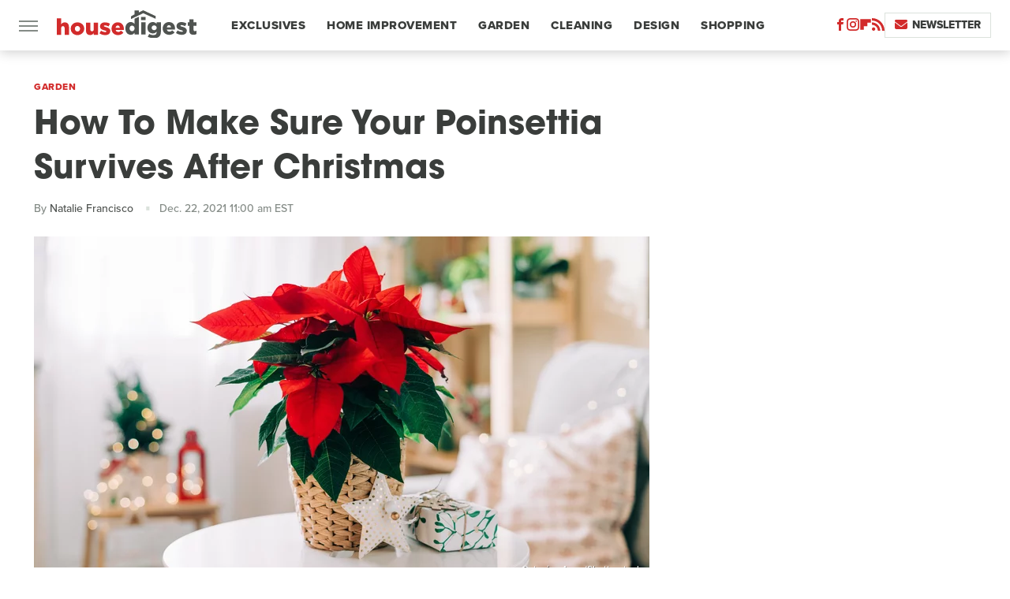

--- FILE ---
content_type: text/html; charset=UTF-8
request_url: https://www.housedigest.com/714989/how-to-make-sure-your-poinsettia-survives-after-christmas/
body_size: 17808
content:
<!DOCTYPE html>
<html xmlns="http://www.w3.org/1999/xhtml" lang="en-US">
<head>
            
        <script type="text/javascript" async="async" data-noptimize="1" data-cfasync="false" src="https://scripts.mediavine.com/tags/house-digest.js"></script>            <link rel="preload" href="/wp-content/themes/unified/css/article.housedigest.min.css?design=3&v=1769008544" as="style"><link rel="preload" href="https://www.housedigest.com/img/gallery/how-to-make-sure-your-poinsettia-survives-after-christmas/intro-1640186716.sm.webp" as="image">
<link class="preloadFont" rel="preload" href="https://www.housedigest.com/font/proxima-nova-extrabold.woff2" as="font" crossorigin>
<link class="preloadFont" rel="preload" href="https://www.housedigest.com/font/proxima-nova-medium.woff2" as="font" crossorigin>
<link class="preloadFont" rel="preload" href="https://www.housedigest.com/font/avant-garde-gothic-bold.woff2" as="font" crossorigin>

        <link rel="stylesheet" type="text/css" href="/wp-content/themes/unified/css/article.housedigest.min.css?design=3&v=1769008544" />
        <meta http-equiv="Content-Type" content="text/html; charset=utf8" />
        <meta name="viewport" content="width=device-width, initial-scale=1.0">
        <meta http-equiv="Content-Security-Policy" content="block-all-mixed-content" />
        <meta http-equiv="X-UA-Compatible" content="IE=10" />
        
        
                <meta name="robots" content="max-image-preview:large">
        <meta name="thumbnail" content="https://www.housedigest.com/img/gallery/how-to-make-sure-your-poinsettia-survives-after-christmas/l-intro-1640186716.jpg">
        <title>How To Make Sure Your Poinsettia Survives After Christmas</title>
        <meta name='description' content="Poinsettias may be beautiful when they bloom in December, but there is work needed for them to bloom. Here's how to make sure they survive after Christmas." />
        <meta property="mrf:tags" content="Content Type:SEO-Feature;Primary Category:Garden;Category:Garden;Headline Approver:Unknown;Trello Board:" />
        
                <meta property="og:site_name" content="House Digest" />
        <meta property="og:title" content="How To Make Sure Your Poinsettia Survives After Christmas - House Digest">
        <meta property="og:image" content="https://www.housedigest.com/img/gallery/how-to-make-sure-your-poinsettia-survives-after-christmas/l-intro-1640186716.jpg" />
        <meta property="og:description" content="Poinsettias may be beautiful when they bloom in December, but there is work needed for them to bloom. Here's how to make sure they survive after Christmas.">
        <meta property="og:type" content="article">
        <meta property="og:url" content="https://www.housedigest.com/714989/how-to-make-sure-your-poinsettia-survives-after-christmas/">
                <meta name="twitter:title" content="How To Make Sure Your Poinsettia Survives After Christmas - House Digest">
        <meta name="twitter:description" content="Poinsettias may be beautiful when they bloom in December, but there is work needed for them to bloom. Here's how to make sure they survive after Christmas.">
        <meta name="twitter:card" content="summary_large_image">
        <meta name="twitter:image" content="https://www.housedigest.com/img/gallery/how-to-make-sure-your-poinsettia-survives-after-christmas/l-intro-1640186716.jpg">
            <meta property="article:published_time" content="2021-12-22T16:00:55+00:00" />
    <meta property="article:modified_time" content="2021-12-22T16:00:55+00:00" />
    <meta property="article:author" content="Natalie Francisco" />
        
        <link rel="shortcut icon" href="https://www.housedigest.com/img/house-digest-favicon-448x448.png">
        <link rel="icon" href="https://www.housedigest.com/img/house-digest-favicon-448x448.png">
        <link rel="canonical" href="https://www.housedigest.com/714989/how-to-make-sure-your-poinsettia-survives-after-christmas/"/>
        <link rel="alternate" type="application/rss+xml" title="Garden - House Digest" href="https://www.housedigest.com/category/garden/feed/" />

        
        <script type="application/ld+json">{"@context":"http:\/\/schema.org","@type":"Article","mainEntityOfPage":{"@type":"WebPage","@id":"https:\/\/www.housedigest.com\/714989\/how-to-make-sure-your-poinsettia-survives-after-christmas\/","url":"https:\/\/www.housedigest.com\/714989\/how-to-make-sure-your-poinsettia-survives-after-christmas\/","breadcrumb":{"@type":"BreadcrumbList","itemListElement":[{"@type":"ListItem","position":1,"item":{"@id":"https:\/\/www.housedigest.com\/category\/garden\/","name":"Garden"}}]}},"isAccessibleForFree":true,"headline":"How To Make Sure Your Poinsettia Survives After Christmas","image":{"@type":"ImageObject","url":"https:\/\/www.housedigest.com\/img\/gallery\/how-to-make-sure-your-poinsettia-survives-after-christmas\/l-intro-1640186716.jpg","height":898,"width":1600},"datePublished":"2021-12-22T16:00:55+00:00","dateModified":"2021-12-22T16:00:55+00:00","author":[{"@type":"Person","name":"Natalie Francisco","description":"Natalie started writing articles while at Rutgers for the WRSU radio station. While there, she reported on all things music and photographed concerts.","url":"https:\/\/www.housedigest.com\/author\/nataliefrancisco\/","knowsAbout":["Houseplants","Gardening","Sustainable Living"],"alumniOf":{"@type":"Organization","name":"Rutgers University"}}],"publisher":{"@type":"Organization","address":{"@type":"PostalAddress","streetAddress":"11787 Lantern Road #201","addressLocality":"Fishers","addressRegion":"IN","postalCode":"46038","addressCountry":"US"},"contactPoint":{"@type":"ContactPoint","telephone":"(908) 514-8038","contactType":"customer support","email":"staff@housedigest.com"},"publishingPrinciples":"https:\/\/www.housedigest.com\/policies\/","@id":"https:\/\/www.housedigest.com\/","name":"House Digest","url":"https:\/\/www.housedigest.com\/","logo":{"@type":"ImageObject","url":"https:\/\/www.housedigest.com\/img\/housedigest-meta-image-1280x720.png","caption":"House Digest Logo"},"description":"The best tips, guides, and inspiration on home improvement, decor, DIY projects, and interviews with celebrities from your favorite renovation shows.","sameAs":["https:\/\/www.facebook.com\/HouseDigestOfficial","https:\/\/www.instagram.com\/housedigestofficial","https:\/\/flipboard.com\/@HouseDigest","https:\/\/subscribe.housedigest.com\/newsletter"]},"description":"Poinsettias may be beautiful when they bloom in December, but there is work needed for them to bloom. Here's how to make sure they survive after Christmas."}</script>
                </head>
<body>
<div id="wrapper">
    <div class="page-wrap">
        <header id="header" class="">
            <div class="nav-drop">
                <div class="jcf-scrollable">
                    <div class="aside-holder">
                                    <nav id="aside-nav">
                <div class="nav-top">
                    <div class="logo">
                        <a href="/" class="logo-holder">
                            <img src="https://www.housedigest.com/img/housedigest-logo.svg" alt="House Digest" width="177" height="36">
                        </a>
                        <a href="#" class="nav-opener close"></a>
                    </div>
                </div>
                
                <ul class="main-nav"><li class="navlink navlink-exclusives"><a href="/category/exclusives/">Exclusives</a></li><li class="navlink navlink-home-improvement"><a href="/category/home-improvement/">Home Improvement</a><input type="checkbox" id="subnav-button-home-improvement"><label for="subnav-button-home-improvement"></label><ul class="main-nav"><li class="subnavlink navlink-events"><a href="/category/events/">Events</a></li><li class="subnavlink navlink-interior-remodel"><a href="/category/interior-remodel/">Interior Remodel</a></li><li class="subnavlink navlink-exterior-remodel"><a href="/category/exterior-remodel/">Exterior Remodel</a></li><li class="subnavlink navlink-house-painting"><a href="/category/house-painting/">Paint</a></li><li class="subnavlink navlink-home-repairs"><a href="/category/home-repairs/">Repairs</a></li><li class="subnavlink navlink-inspiration"><a href="/category/inspiration/">Inspiration</a></li><li class="subnavlink navlink-home-improvement-hacks"><a href="/category/home-improvement-hacks/">Home Improvement Hacks</a></li></ul></li><li class="navlink navlink-gardening"><a href="/category/gardening/">Garden</a><input type="checkbox" id="subnav-button-gardening"><label for="subnav-button-gardening"></label><ul class="main-nav"><li class="subnavlink navlink-flowers"><a href="/category/flowers/">Flowers</a></li><li class="subnavlink navlink-trees-shrubs-and-vines"><a href="/category/trees-shrubs-and-vines/">Trees, Shrubs & Vines</a></li><li class="subnavlink navlink-landscaping"><a href="/category/landscaping/">Landscaping</a></li><li class="subnavlink navlink-edible-gardening"><a href="/category/edible-gardening/">Edible Gardening</a></li><li class="subnavlink navlink-gardening-hacks"><a href="/category/gardening-hacks/">Gardening Hacks</a></li><li class="subnavlink navlink-houseplants"><a href="/category/houseplants/">Houseplants</a></li></ul></li><li class="navlink navlink-cleaning"><a href="/category/cleaning/">Cleaning</a><input type="checkbox" id="subnav-button-cleaning"><label for="subnav-button-cleaning"></label><ul class="main-nav"><li class="subnavlink navlink-laundry-and-linens"><a href="/category/laundry-and-linens/">Laundry & Linens</a></li><li class="subnavlink navlink-home-organization"><a href="/category/home-organization/">Organization</a></li><li class="subnavlink navlink-cleaning-hacks"><a href="/category/cleaning-hacks/">Cleaning Hacks</a></li></ul></li><li class="navlink navlink-home-design"><a href="/category/home-design/">Design</a><input type="checkbox" id="subnav-button-home-design"><label for="subnav-button-home-design"></label><ul class="main-nav"><li class="subnavlink navlink-interior-design"><a href="/category/interior-design/">Indoor</a></li><li class="subnavlink navlink-exterior-design"><a href="/category/exterior-design/">Outdoor</a></li><li class="subnavlink navlink-home-design-trends"><a href="/category/home-design-trends/">Trends</a></li><li class="subnavlink navlink-diy-home-decor"><a href="/category/diy-home-decor/">DIY Home Decor</a></li><li class="subnavlink navlink-design-hacks"><a href="/category/design-hacks/">Design Hacks</a></li></ul></li><li class="navlink navlink-shopping"><a href="/category/shopping/">Shopping</a><input type="checkbox" id="subnav-button-shopping"><label for="subnav-button-shopping"></label><ul class="main-nav"><li class="subnavlink navlink-furniture"><a href="/category/furniture/">Furniture</a></li><li class="subnavlink navlink-appliances"><a href="/category/appliances/">Appliances</a></li><li class="subnavlink navlink-home-goods"><a href="/category/home-goods/">Home Goods</a></li><li class="subnavlink navlink-cleaning-products"><a href="/category/cleaning-products/">Cleaning Products</a></li><li class="subnavlink navlink-sales"><a href="/category/sales/">Sales</a></li></ul></li><li class="navlink navlink-real-estate"><a href="/category/real-estate/">Real Estate</a><input type="checkbox" id="subnav-button-real-estate"><label for="subnav-button-real-estate"></label><ul class="main-nav"><li class="subnavlink navlink-buying-tips"><a href="/category/buying-tips/">Buying Tips</a></li><li class="subnavlink navlink-selling-tips"><a href="/category/selling-tips/">Selling Tips</a></li></ul></li><li class="navlink navlink-features"><a href="/category/features/">Features</a></li></ul>        <ul class="social-buttons">
            <li><a href="http://www.facebook.com/HouseDigestOfficial" target="_blank" title="Facebook" aria-label="Facebook"><svg class="icon"><use xlink:href="#facebook"></use></svg></a></li><li><a href="https://www.instagram.com/housedigestofficial" target="_blank" title="Instagram" aria-label="Instagram"><svg class="icon"><use xlink:href="#instagram"></use></svg></a></li><li><a href="https://flipboard.com/@HouseDigest" target="_blank" title="Flipboard" aria-label="Flipboard"><svg class="icon"><use xlink:href="#flipboard"></use></svg></a></li><li><a href="/feed/" target="_blank" title="RSS" aria-label="RSS"><svg class="icon"><use xlink:href="#rss"></use></svg></a></li>
            
            <li class="menu-btn newsletter-btn"><a href="https://subscribe.housedigest.com/newsletter?utm_source=housedigest&utm_medium=side-nav" target="_blank" title="Newsletter" aria-label="Newsletter"><svg class="icon"><use xlink:href="#revue"></use></svg>Newsletter</a></li>
        </ul>            <ul class="info-links">
                <li class="info-link first-info-link"><a href="/about/">About</a></li>
                <li class="info-link"><a href="/policies/">Editorial Policies</a></li>
                <li class="info-link"><a href="/reviews-policy-guidelines/">Reviews Policy</a></li>
                <li class="info-link"><a href="/our-experts/">Our Experts</a></li>
                <li class="info-link"><a href="https://www.housedigest.com/privacy-policy/" target="_blank">Privacy Policy</a></a>
                <li class="info-link"><a href="https://www.static.com/terms" target="_blank">Terms of Use</a></li>
            </ul>
            </nav>                        <div class="nav-bottom">
                            <span class="copyright-info">&copy; 2026                                <a href="https://www.static.com/" target="_blank">Static Media</a>. All Rights Reserved
                            </span>
                        </div>
                    </div>
                </div>
            </div>
            <div id="bg"></div>
         
            <div id="header-container">
                <div id="hamburger-holder">
                    <div class="hamburger nav-opener"></div>
                </div>

                    <div id="logo" class="top-nav-standard">
        <a href="/"><img src="https://www.housedigest.com/img/housedigest-logo.svg" alt="House Digest" width="177" height="36"></a>
    </div>
                <div id="logo-icon" class="top-nav-scrolled">
                    <a href="/" >
                        <img src="https://www.housedigest.com/img/housedigest-logo-icon.svg" alt="House Digest" width="27" height="35">                    </a>
                </div>

                <div id="top-nav-title" class="top-nav-scrolled">How To Make Sure Your Poinsettia Survives After Christmas</div>

                            <div id="top-nav" class="top-nav-standard">
                <nav id="top-nav-holder">
                    
                    <a href="/category/exclusives/" class="navlink-exclusives">Exclusives</a>
<a href="/category/home-improvement/" class="navlink-home-improvement">Home Improvement</a>
<a href="/category/gardening/" class="navlink-gardening">Garden</a>
<a href="/category/cleaning/" class="navlink-cleaning">Cleaning</a>
<a href="/category/home-design/" class="navlink-home-design">Design</a>
<a href="/category/shopping/" class="navlink-shopping">Shopping</a>
<a href="/category/real-estate/" class="navlink-real-estate">Real Estate</a>
<a href="/category/features/" class="navlink-features">Features</a>

                </nav>
            </div>                <svg width="0" height="0" class="hidden">
            <symbol version="1.1" xmlns="http://www.w3.org/2000/svg" viewBox="0 0 16 16" id="rss">
    <path d="M2.13 11.733c-1.175 0-2.13 0.958-2.13 2.126 0 1.174 0.955 2.122 2.13 2.122 1.179 0 2.133-0.948 2.133-2.122-0-1.168-0.954-2.126-2.133-2.126zM0.002 5.436v3.067c1.997 0 3.874 0.781 5.288 2.196 1.412 1.411 2.192 3.297 2.192 5.302h3.080c-0-5.825-4.739-10.564-10.56-10.564zM0.006 0v3.068c7.122 0 12.918 5.802 12.918 12.932h3.076c0-8.82-7.176-16-15.994-16z"></path>
</symbol>
        <symbol xmlns="http://www.w3.org/2000/svg" viewBox="0 0 512 512" id="twitter">
    <path d="M389.2 48h70.6L305.6 224.2 487 464H345L233.7 318.6 106.5 464H35.8L200.7 275.5 26.8 48H172.4L272.9 180.9 389.2 48zM364.4 421.8h39.1L151.1 88h-42L364.4 421.8z"></path>
</symbol>
        <symbol xmlns="http://www.w3.org/2000/svg" viewBox="0 0 32 32" id="facebook">
    <path d="M19 6h5V0h-5c-3.86 0-7 3.14-7 7v3H8v6h4v16h6V16h5l1-6h-6V7c0-.542.458-1 1-1z"></path>
</symbol>
        <symbol xmlns="http://www.w3.org/2000/svg" viewBox="0 0 14 14" id="flipboard">
    <path d="m 6.9999999,0.99982 5.9993001,0 0,1.99835 0,1.99357 -1.993367,0 -1.9980673,0 -0.014998,1.99357 -0.01,1.99835 -1.9980669,0.01 -1.9933674,0.0146 -0.014998,1.99835 -0.01,1.99357 -1.9834686,0 -1.9836686,0 0,-6.00006 0,-5.99994 5.9992001,0 z"></path>
</symbol>
        <symbol viewBox="0 0 24 24" xmlns="http://www.w3.org/2000/svg" id="instagram">
    <path d="M17.3183118,0.0772036939 C18.5358869,0.132773211 19.3775594,0.311686093 20.156489,0.614412318 C20.9357539,0.917263935 21.5259307,1.30117806 22.1124276,1.88767349 C22.6988355,2.47414659 23.0827129,3.06422396 23.3856819,3.84361655 C23.688357,4.62263666 23.8672302,5.46418415 23.9227984,6.68172489 C23.9916356,8.19170553 24,8.72394829 24,11.9999742 C24,15.2760524 23.9916355,15.808302 23.9227954,17.3182896 C23.8672306,18.5358038 23.6883589,19.3773584 23.3855877,20.1566258 C23.0826716,20.9358162 22.6987642,21.5259396 22.1124276,22.1122749 C21.5259871,22.6987804 20.9357958,23.0827198 20.1563742,23.3856323 C19.3772192,23.6883583 18.5357324,23.8672318 17.3183209,23.9227442 C15.8086874,23.9916325 15.2765626,24 12,24 C8.72343739,24 8.19131258,23.9916325 6.68172382,23.9227463 C5.46426077,23.8672314 4.62270711,23.6883498 3.84342369,23.3855738 C3.0641689,23.0827004 2.47399369,22.6987612 1.88762592,22.1123283 C1.30117312,21.525877 0.91721975,20.9357071 0.614318116,20.1563835 C0.311643016,19.3773633 0.132769821,18.5358159 0.0772038909,17.3183251 C0.0083529426,15.8092887 0,15.2774634 0,11.9999742 C0,8.7225328 0.00835296697,8.19071076 0.0772047368,6.68165632 C0.132769821,5.46418415 0.311643016,4.62263666 0.614362729,3.84350174 C0.91719061,3.06430165 1.30113536,2.4741608 1.88757245,1.88772514 C2.47399369,1.30123879 3.0641689,0.917299613 3.84345255,0.614414972 C4.62236201,0.311696581 5.46409415,0.132773979 6.68163888,0.0772035898 C8.19074867,0.00835221992 8.72252573,0 12,0 C15.2774788,0 15.8092594,0.00835235053 17.3183118,0.0772036939 Z M12,2.66666667 C8.75959504,2.66666667 8.26400713,2.67445049 6.80319929,2.74109814 C5.87614637,2.78341009 5.31952221,2.90172878 4.80947575,3.09995521 C4.37397765,3.26922052 4.09725505,3.44924273 3.77324172,3.77329203 C3.44916209,4.09737087 3.26913181,4.37408574 3.09996253,4.80937168 C2.90169965,5.31965737 2.78340891,5.87618164 2.74109927,6.80321713 C2.67445122,8.26397158 2.66666667,8.75960374 2.66666667,11.9999742 C2.66666667,15.2403924 2.67445121,15.7360281 2.74109842,17.1967643 C2.78340891,18.1238184 2.90169965,18.6803426 3.09990404,19.1904778 C3.26914133,19.6259017 3.44919889,19.9026659 3.77329519,20.2267614 C4.09725505,20.5507573 4.37397765,20.7307795 4.80932525,20.8999863 C5.31971515,21.0982887 5.87621193,21.2165784 6.80323907,21.2588497 C8.26460439,21.3255353 8.76051223,21.3333333 12,21.3333333 C15.2394878,21.3333333 15.7353956,21.3255353 17.1968056,21.2588476 C18.123775,21.216579 18.6802056,21.0982995 19.1905083,20.9000309 C19.6260288,20.7307713 19.9027426,20.5507596 20.2267583,20.226708 C20.5507492,19.9027179 20.7308046,19.6259456 20.9000375,19.1906283 C21.0983009,18.6803412 21.2165908,18.1238118 21.2588986,17.196779 C21.3255376,15.7350718 21.3333333,15.2390126 21.3333333,11.9999742 C21.3333333,8.76098665 21.3255376,8.26493375 21.2589016,6.80323567 C21.2165911,5.87618164 21.0983004,5.31965737 20.9001178,4.80957831 C20.7308131,4.37403932 20.550774,4.09729207 20.2267583,3.77324038 C19.9027658,3.44924868 19.6260264,3.26922777 19.1905015,3.09996643 C18.6803988,2.90171817 18.1238378,2.78341062 17.1967608,2.74109868 C15.7359966,2.67445057 15.2404012,2.66666667 12,2.66666667 Z M12,18.2222222 C8.56356156,18.2222222 5.77777778,15.4364384 5.77777778,12 C5.77777778,8.56356156 8.56356156,5.77777778 12,5.77777778 C15.4364384,5.77777778 18.2222222,8.56356156 18.2222222,12 C18.2222222,15.4364384 15.4364384,18.2222222 12,18.2222222 Z M12,15.5555556 C13.9636791,15.5555556 15.5555556,13.9636791 15.5555556,12 C15.5555556,10.0363209 13.9636791,8.44444444 12,8.44444444 C10.0363209,8.44444444 8.44444444,10.0363209 8.44444444,12 C8.44444444,13.9636791 10.0363209,15.5555556 12,15.5555556 Z M18.2222222,7.11111111 C17.4858426,7.11111111 16.8888889,6.51415744 16.8888889,5.77777778 C16.8888889,5.04139811 17.4858426,4.44444444 18.2222222,4.44444444 C18.9586019,4.44444444 19.5555556,5.04139811 19.5555556,5.77777778 C19.5555556,6.51415744 18.9586019,7.11111111 18.2222222,7.11111111 Z"/>
</symbol>
         <symbol xmlns="http://www.w3.org/2000/svg" viewBox="0 0 448 512" id="linkedin">
    <path d="M100.3 448H7.4V148.9h92.9zM53.8 108.1C24.1 108.1 0 83.5 0 53.8a53.8 53.8 0 0 1 107.6 0c0 29.7-24.1 54.3-53.8 54.3zM447.9 448h-92.7V302.4c0-34.7-.7-79.2-48.3-79.2-48.3 0-55.7 37.7-55.7 76.7V448h-92.8V148.9h89.1v40.8h1.3c12.4-23.5 42.7-48.3 87.9-48.3 94 0 111.3 61.9 111.3 142.3V448z"/>
</symbol>
        <symbol xmlns="http://www.w3.org/2000/svg" viewBox="0 0 240.1 113.49" id="muckrack">
    <path class="b" d="M223.2,73.59c11.2-7.6,16.8-20.3,16.9-33.3C240.1,20.39,226.8.09,199.4.09c-8.35-.1-18.27-.1-28.14-.07-9.86.02-19.66.07-27.76.07v113.4h29.6v-35h17l17.1,35h30.6l.8-5-18.7-33.4c2.5-.8,3.3-1.5,3.3-1.5ZM199,54.29h-25.8v-29.7h25.8c8.4,0,12.3,7.4,12.3,14.6s-4.1,15.1-12.3,15.1Z"/><polygon class="b" points="0 .14 10.9 .14 64.5 49.24 117.9 .14 129.3 .14 129.3 113.34 99.7 113.34 99.7 54.24 66.1 83.74 62.7 83.74 29.6 54.24 29.6 113.34 0 113.34 0 .14"/>
</symbol>
        <symbol xmlns="http://www.w3.org/2000/svg" viewBox="7 2 2 12" id="youtube">
    <path d="M15.841 4.8c0 0-0.156-1.103-0.637-1.587-0.609-0.637-1.291-0.641-1.603-0.678-2.237-0.163-5.597-0.163-5.597-0.163h-0.006c0 0-3.359 0-5.597 0.163-0.313 0.038-0.994 0.041-1.603 0.678-0.481 0.484-0.634 1.587-0.634 1.587s-0.159 1.294-0.159 2.591v1.213c0 1.294 0.159 2.591 0.159 2.591s0.156 1.103 0.634 1.588c0.609 0.637 1.409 0.616 1.766 0.684 1.281 0.122 5.441 0.159 5.441 0.159s3.363-0.006 5.6-0.166c0.313-0.037 0.994-0.041 1.603-0.678 0.481-0.484 0.637-1.588 0.637-1.588s0.159-1.294 0.159-2.591v-1.213c-0.003-1.294-0.162-2.591-0.162-2.591zM6.347 10.075v-4.497l4.322 2.256-4.322 2.241z"></path>
</symbol>
        <symbol xmlns="http://www.w3.org/2000/svg" viewBox="0 0 512 512" id="pinterest">
    <g>
    <path d="M220.646,338.475C207.223,408.825,190.842,476.269,142.3,511.5
            c-14.996-106.33,21.994-186.188,39.173-270.971c-29.293-49.292,3.518-148.498,65.285-124.059
            c76.001,30.066-65.809,183.279,29.38,202.417c99.405,19.974,139.989-172.476,78.359-235.054
            C265.434-6.539,95.253,81.775,116.175,211.161c5.09,31.626,37.765,41.22,13.062,84.884c-57.001-12.65-74.005-57.6-71.822-117.533
            c3.53-98.108,88.141-166.787,173.024-176.293c107.34-12.014,208.081,39.398,221.991,140.376
            c15.67,113.978-48.442,237.412-163.23,228.529C258.085,368.704,245.023,353.283,220.646,338.475z">
    </path>
    </g>
</symbol>
        <symbol xmlns="http://www.w3.org/2000/svg" viewBox="0 0 32 32" id="tiktok">
    <path d="M 22.472559,-3.8146973e-6 C 23.000559,4.5408962 25.535059,7.2481962 29.941559,7.5361962 v 5.1073998 c -2.5536,0.2496 -4.7905,-0.5856 -7.3922,-2.1601 v 9.5523 c 0,12.1348 -13.2292004,15.927 -18.5478004,7.2291 -3.4177,-5.597 -1.3248,-15.4181 9.6387004,-15.8117 v 5.3857 c -0.8352,0.1344 -1.728,0.3456 -2.5441,0.6241 -2.4384004,0.8256 -3.8209004,2.3712 -3.4369004,5.0977 0.7392,5.2226 10.3204004,6.7682 9.5235004,-3.4369 V 0.00959619 h 5.2898 z" />
</symbol>
        <symbol xmlns="http://www.w3.org/2000/svg" viewBox="0 0 32 32" id="twitch">
    <path d="M3 0l-3 5v23h8v4h4l4-4h5l9-9v-19h-27zM26 17l-5 5h-5l-4 4v-4h-6v-18h20v13z"></path><path d="M19 8h3v8h-3v-8z"></path><path d="M13 8h3v8h-3v-8z"></path>
</symbol>
        <symbol xmlns="http://www.w3.org/2000/svg" viewBox="0 0 512.016 512.016" id="snapchat" >
    <g>
        <g>
            <path d="M500.459,375.368c-64.521-10.633-93.918-75.887-97.058-83.294c-0.06-0.145-0.307-0.666-0.375-0.819
                c-3.234-6.571-4.036-11.904-2.347-15.838c3.388-8.013,17.741-12.553,26.931-15.462c2.586-0.836,5.009-1.604,6.938-2.372
                c18.586-7.339,27.913-16.717,27.716-27.895c-0.179-8.866-7.134-17.007-17.434-20.651c-3.55-1.485-7.774-2.295-11.887-2.295
                c-2.842,0-7.066,0.401-11.102,2.287c-7.868,3.678-14.865,5.658-20.156,5.888c-2.355-0.094-4.139-0.486-5.427-0.922
                c0.162-2.79,0.35-5.658,0.529-8.585l0.094-1.493c2.193-34.807,4.915-78.123-6.673-104.081
                c-34.27-76.834-106.999-82.807-128.478-82.807l-10.018,0.094c-21.436,0-94.029,5.965-128.265,82.756
                c-11.614,26.018-8.866,69.316-6.664,104.115c0.213,3.422,0.427,6.758,0.614,10.01c-1.468,0.503-3.584,0.947-6.46,0.947
                c-6.161,0-13.542-1.997-21.931-5.922c-12.126-5.683-34.295,1.911-37.291,17.647c-1.63,8.516,1.801,20.796,27.383,30.908
                c1.988,0.785,4.489,1.587,7.561,2.56c8.576,2.722,22.929,7.27,26.325,15.266c1.681,3.951,0.879,9.284-2.662,16.512
                c-1.263,2.944-31.65,72.124-98.765,83.174c-6.963,1.143-11.93,7.322-11.537,14.353c0.111,1.954,0.563,3.917,1.399,5.897
                c5.641,13.193,27.119,22.349,67.55,28.766c0.887,2.295,1.92,7.006,2.509,9.737c0.853,3.9,1.749,7.927,2.97,12.1
                c1.229,4.224,4.881,11.307,15.445,11.307c3.575,0,7.714-0.811,12.211-1.681c6.468-1.271,15.309-2.995,26.274-2.995
                c6.084,0,12.416,0.546,18.825,1.604c12.092,2.005,22.699,9.506,35.004,18.202c18.116,12.809,34.586,22.605,67.524,22.605
                c0.87,0,1.732-0.026,2.577-0.085c1.22,0.06,2.449,0.085,3.695,0.085c28.851,0,54.246-7.62,75.494-22.63
                c11.742-8.311,22.835-16.162,34.935-18.176c6.426-1.058,12.766-1.604,18.85-1.604c10.513,0,18.901,1.348,26.385,2.816
                c5.06,0.998,9.02,1.476,12.672,1.476c7.373,0,12.8-4.053,14.874-11.127c1.195-4.113,2.091-8.021,2.961-12.015
                c0.461-2.125,1.57-7.211,2.509-9.66c39.851-6.34,60.203-15.138,65.835-28.297c0.845-1.894,1.34-3.9,1.476-6.033
                C512.372,382.707,507.422,376.529,500.459,375.368z"/>
        </g>
    </g>
</symbol>
        <symbol xmlns="http://www.w3.org/2000/svg" viewBox="0 0 192 192" id="threads">
    <path d="M141.537 88.9883C140.71 88.5919 139.87 88.2104 139.019 87.8451C137.537 60.5382 122.616 44.905 97.5619 44.745C97.4484 44.7443 97.3355 44.7443 97.222 44.7443C82.2364 44.7443 69.7731 51.1409 62.102 62.7807L75.881 72.2328C81.6116 63.5383 90.6052 61.6848 97.2286 61.6848C97.3051 61.6848 97.3819 61.6848 97.4576 61.6855C105.707 61.7381 111.932 64.1366 115.961 68.814C118.893 72.2193 120.854 76.925 121.825 82.8638C114.511 81.6207 106.601 81.2385 98.145 81.7233C74.3247 83.0954 59.0111 96.9879 60.0396 116.292C60.5615 126.084 65.4397 134.508 73.775 140.011C80.8224 144.663 89.899 146.938 99.3323 146.423C111.79 145.74 121.563 140.987 128.381 132.296C133.559 125.696 136.834 117.143 138.28 106.366C144.217 109.949 148.617 114.664 151.047 120.332C155.179 129.967 155.42 145.8 142.501 158.708C131.182 170.016 117.576 174.908 97.0135 175.059C74.2042 174.89 56.9538 167.575 45.7381 153.317C35.2355 139.966 29.8077 120.682 29.6052 96C29.8077 71.3178 35.2355 52.0336 45.7381 38.6827C56.9538 24.4249 74.2039 17.11 97.0132 16.9405C119.988 17.1113 137.539 24.4614 149.184 38.788C154.894 45.8136 159.199 54.6488 162.037 64.9503L178.184 60.6422C174.744 47.9622 169.331 37.0357 161.965 27.974C147.036 9.60668 125.202 0.195148 97.0695 0H96.9569C68.8816 0.19447 47.2921 9.6418 32.7883 28.0793C19.8819 44.4864 13.2244 67.3157 13.0007 95.9325L13 96L13.0007 96.0675C13.2244 124.684 19.8819 147.514 32.7883 163.921C47.2921 182.358 68.8816 191.806 96.9569 192H97.0695C122.03 191.827 139.624 185.292 154.118 170.811C173.081 151.866 172.51 128.119 166.26 113.541C161.776 103.087 153.227 94.5962 141.537 88.9883ZM98.4405 129.507C88.0005 130.095 77.1544 125.409 76.6196 115.372C76.2232 107.93 81.9158 99.626 99.0812 98.6368C101.047 98.5234 102.976 98.468 104.871 98.468C111.106 98.468 116.939 99.0737 122.242 100.233C120.264 124.935 108.662 128.946 98.4405 129.507Z" />
</symbol>
        <symbol xmlns="http://www.w3.org/2000/svg" viewBox="0 0 512 512" id="bluesky">
    <path d="M111.8 62.2C170.2 105.9 233 194.7 256 242.4c23-47.6 85.8-136.4 144.2-180.2c42.1-31.6 110.3-56 110.3 21.8c0 15.5-8.9 130.5-14.1 149.2C478.2 298 412 314.6 353.1 304.5c102.9 17.5 129.1 75.5 72.5 133.5c-107.4 110.2-154.3-27.6-166.3-62.9l0 0c-1.7-4.9-2.6-7.8-3.3-7.8s-1.6 3-3.3 7.8l0 0c-12 35.3-59 173.1-166.3 62.9c-56.5-58-30.4-116 72.5-133.5C100 314.6 33.8 298 15.7 233.1C10.4 214.4 1.5 99.4 1.5 83.9c0-77.8 68.2-53.4 110.3-21.8z"/>
</symbol>
        <symbol xmlns="http://www.w3.org/2000/svg" viewBox="0 0 618 478" id="google">
    <path d="M617.84 456.59C617.82 467.86 608.68 477 597.41 477.02H20.43C9.16 477 0.02 467.86 0 456.59V20.43C0.02 9.16 9.16 0.02 20.43 0H597.41C608.68 0.02 617.82 9.16 617.84 20.43V456.59ZM516.79 342.6V302.74C516.79 301.26 515.59 300.06 514.11 300.06H335.02V345.46H514.11C515.61 345.44 516.82 344.2 516.79 342.7C516.79 342.67 516.79 342.64 516.79 342.6ZM544.02 256.35V216.31C544.04 214.83 542.86 213.61 541.38 213.59C541.37 213.59 541.35 213.59 541.34 213.59H335.02V258.99H541.34C542.79 259.02 543.99 257.86 544.02 256.41C544.02 256.36 544.02 256.32 544.02 256.27V256.36V256.35ZM516.79 170.1V129.88C516.79 128.4 515.59 127.2 514.11 127.2H335.02V172.6H514.11C515.56 172.58 516.74 171.42 516.79 169.97V170.11V170.1ZM180.59 218.08V258.93H239.6C234.74 283.9 212.77 302.01 180.59 302.01C144.24 300.72 115.81 270.2 117.11 233.84C118.34 199.3 146.05 171.59 180.59 170.36C196.12 170.1 211.13 175.97 222.35 186.7L253.49 155.6C233.78 137.06 207.65 126.88 180.59 127.18C120.42 127.18 71.64 175.96 71.64 236.13C71.64 296.3 120.42 345.08 180.59 345.08C240.76 345.08 285 300.82 285 238.49C284.96 231.59 284.39 224.69 283.27 217.88L180.59 218.06V218.08Z"/>
</symbol>
        <symbol id="website" viewBox="0 0 17 17" xmlns="http://www.w3.org/2000/svg">
    <path fill-rule="evenodd" clip-rule="evenodd" d="M1.91041 1.47245C3.56879 -0.185927 6.25755 -0.185927 7.91592 1.47245L10.9186 4.47521C12.577 6.13361 12.577 8.82231 10.9186 10.4807C10.5041 10.8954 9.83185 10.8954 9.41728 10.4807C9.00271 10.0661 9.00271 9.39389 9.41728 8.97932C10.2465 8.15019 10.2465 6.80573 9.41728 5.97659L6.41454 2.97383C5.58535 2.14465 4.24097 2.14465 3.41178 2.97383C2.58261 3.80302 2.58261 5.1474 3.41178 5.97659L4.16248 6.72728C4.57708 7.14185 4.57707 7.81407 4.16248 8.22864C3.74789 8.64321 3.07569 8.64321 2.6611 8.22864L1.91041 7.47796C0.252031 5.81959 0.252031 3.13083 1.91041 1.47245ZM7.91592 5.9766C8.33049 6.39116 8.33049 7.06339 7.91592 7.47796C7.08678 8.3072 7.08678 9.65155 7.91592 10.4807L10.9186 13.4835C11.7479 14.3127 13.0922 14.3127 13.9215 13.4835C14.7506 12.6543 14.7506 11.3099 13.9215 10.4807L13.1708 9.73C12.7561 9.31544 12.7561 8.64321 13.1708 8.22864C13.5854 7.81407 14.2575 7.81407 14.6722 8.22864L15.4228 8.97932C17.0812 10.6377 17.0812 13.3265 15.4228 14.9849C13.7645 16.6433 11.0757 16.6433 9.41728 14.9849L6.41455 11.9822C4.75618 10.3238 4.75618 7.63498 6.41455 5.9766C6.82912 5.562 7.50135 5.562 7.91592 5.9766Z"/>
</symbol>
            <symbol xmlns="http://www.w3.org/2000/svg" viewBox="0 0 512 512" id="revue">
        <path d="M48 64C21.5 64 0 85.5 0 112c0 15.1 7.1 29.3 19.2 38.4L236.8 313.6c11.4 8.5 27 8.5 38.4 0L492.8 150.4c12.1-9.1 19.2-23.3 19.2-38.4c0-26.5-21.5-48-48-48H48zM0 176V384c0 35.3 28.7 64 64 64H448c35.3 0 64-28.7 64-64V176L294.4 339.2c-22.8 17.1-54 17.1-76.8 0L0 176z"/>
    </symbol>
        
        
        
        <symbol xmlns="http://www.w3.org/2000/svg" viewBox="0 0 16 16" id="advertise">
            <g clip-path="url(#clip0_1911_5435)">
            <path fill-rule="evenodd" clip-rule="evenodd" d="M12 1.40497L2.26973 4.27073L0 2.34144V12.6558L2.26967 10.7271L3.84476 11.191V14.1933C3.84529 15.229 4.55813 16.067 5.43904 16.0676H9.23405C9.67247 16.0682 10.0745 15.8571 10.3609 15.5183C10.6488 15.1814 10.8284 14.709 10.8278 14.1932V13.2478L12 13.593V1.40497ZM5.09306 14.5997C5.00434 14.4935 4.95039 14.3537 4.94986 14.1932V11.5168L9.72281 12.9219V14.1932C9.72227 14.3537 9.66885 14.4935 9.5796 14.5997C9.48985 14.7047 9.37052 14.7676 9.23409 14.7676H5.4391C5.30214 14.7676 5.18281 14.7047 5.09306 14.5997Z" />
            <path d="M13 1.11045L17 -0.067627V15.0654L13 13.8875V1.11045Z" />
            </g>
            <defs>
            <clipPath id="clip0_1911_5435">
            <rect width="16" height="16" fill="white"/>
            </clipPath>
            </defs>
        </symbol>
    
</svg>                    <nav id="social-nav-holder" class="top-nav-standard">
        <ul class="social-buttons">
            <li><a href="http://www.facebook.com/HouseDigestOfficial" target="_blank" title="Facebook" aria-label="Facebook"><svg class="icon"><use xlink:href="#facebook"></use></svg></a></li><li><a href="https://www.instagram.com/housedigestofficial" target="_blank" title="Instagram" aria-label="Instagram"><svg class="icon"><use xlink:href="#instagram"></use></svg></a></li><li><a href="https://flipboard.com/@HouseDigest" target="_blank" title="Flipboard" aria-label="Flipboard"><svg class="icon"><use xlink:href="#flipboard"></use></svg></a></li><li><a href="/feed/" target="_blank" title="RSS" aria-label="RSS"><svg class="icon"><use xlink:href="#rss"></use></svg></a></li>
            
            <li class="menu-btn newsletter-btn"><a href="https://subscribe.housedigest.com/newsletter?utm_source=housedigest&utm_medium=top-nav" target="_blank" title="Newsletter" aria-label="Newsletter"><svg class="icon"><use xlink:href="#revue"></use></svg>Newsletter</a></li>
        </ul>
    </nav>
                                <div id="top-nav-share" class="top-nav-scrolled"></div>
	                        </div>
            <div id="is-tablet"></div>
            <div id="is-mobile"></div>
        </header>
<main id="main" role="main" class="infinite gallery" data-post-type="articles">
    <div class="holder">
        <div id="content" class="article">
            

            <article class="news-post">
    
    
    <ul class="breadcrumbs"><li>
<a href="/category/gardening/">Garden</a> </li></ul>
                <div class="news-article">
                <h1 class="title-gallery" data-post-id="714989" id="title-gallery" data-author="Natalie Francisco" data-category="garden" data-content_type="SEO-Feature" data-mod_date="2021-12-22" data-layout="Infinite" data-post_id="714989" data-pub_date="2021-12-22" data-day="Wednesday" data-dayhour="Wednesday-11AM" data-pubhour="11AM" data-num_slides="7" data-num_words="1300" data-pitcher="Unknown" data-trello_board="" data-intent="Legacy" data-ideation="Legacy" data-importanttopic="False">How To Make Sure Your Poinsettia Survives After Christmas</h1>
            </div>

    
                <div class="news-article">
                
                                <div class="byline-container">
                    <div class="byline-text-wrap">
                        <span class="byline-by">By</span> <a href="/author/nataliefrancisco/" class="byline-author">Natalie Francisco</a>
                        
                        <span class="byline-slash"></span>
                        <span class="byline-timestamp">
                            <time datetime="2021-12-22T16:00:55+00:00">Dec. 22, 2021 11:00 am EST</time></span>
                        
                    </div>
                    
                </div>
                                <div class="slide-key image-holder gallery-image-holder credit-image-wrap lead-image-holder" data-post-url="https://www.housedigest.com/714989/how-to-make-sure-your-poinsettia-survives-after-christmas/" data-post-title="How to make sure your poinsettia survives after Christmas" data-slide-num="0" data-post-id="714989">
                         
                                             <picture id="p39386d4385eae8748e08c13ce6bff602">
                                                    <source media="(min-width: 429px)" srcset="https://www.housedigest.com/img/gallery/how-to-make-sure-your-poinsettia-survives-after-christmas/intro-1640186716.webp" type="image/webp">
                            <source media="(max-width: 428px)" srcset="https://www.housedigest.com/img/gallery/how-to-make-sure-your-poinsettia-survives-after-christmas/intro-1640186716.sm.webp" type="image/webp">
                        <img class="gallery-image " src="https://www.housedigest.com/img/gallery/how-to-make-sure-your-poinsettia-survives-after-christmas/intro-1640186716.jpg" data-slide-url="https://www.housedigest.com/714989/how-to-make-sure-your-poinsettia-survives-after-christmas/" data-post-id="714989" data-slide-num="0" data-slide-title="How to make sure your poinsettia survives after Christmas: " width="780" height="439" alt="Poinsettia in decorated home">
                    </source></source></picture>
                    <span class="gallery-image-credit">Ostanina Anna/Shutterstock</span>
                    </div>
				            <div class="columns-holder ">
                
                
                <p dir="ltr">Euphorbia Pulcherrima, most commonly known as <a href="https://www.housedigest.com/484760/poinsettias-everything-you-should-know-before-planting/" target="_blank">Poinsettia</a>, is often given as a gift during the winter holiday season. Poinsettias may be beautiful when they bloom in December, but there is a lot of work needed for them to bloom. As a plant that is native to Mexico and Central America, poinsettias thrive in a humid environment with bright light, according to <a href="https://www.thespruce.com/poinsettias-keepers-or-compost-1403587" target="_blank">The Spruce</a>. Poinsettias are actually a shrub, although the commercialized version of this plant is never allowed to grow past being a houseplant. They measure 3 to 10 feet high and 3 to 7 feet wide. Their flowers are forced to bloom in time for the holiday season, so it is not recommended for beginners if they expect their poinsettia to bloom again the next year.</p>
<p dir="ltr">There are over 100 varieties of poinsettias, the most common being Prestigious Red (via <a href="https://web.extension.illinois.edu/poinsettia/facts.cfm" target="_blank">Illinois University</a>). Poinsettias come in a variety of colors, too; red is the staple flower color for poinsettias but other varieties have pink, white, cream, salmon, and yellow blooms. The names of these are Premium Picasso, Monet Twilight, Shimmer, and Surprise.</p>

            </div>
            </div>

            <div class="news-article">
                
                <h2 class="">How to use poinsettias in garden</h2>
                                <div class="slide-key image-holder gallery-image-holder credit-image-wrap " data-post-url="https://www.housedigest.com/714989/how-to-make-sure-your-poinsettia-survives-after-christmas/" data-post-title="How to make sure your poinsettia survives after Christmas" data-slide-num="1" data-post-id="714989">
                         
                                             <picture id="pe1f0f2177448e90ff68c611c5c3a8ceb">
                                                    <source media="(min-width: 429px)" srcset="https://www.housedigest.com/img/gallery/how-to-make-sure-your-poinsettia-survives-after-christmas/how-to-use-poinsettias-in-your-garden-1640186716.webp" type="image/webp">
                            <source media="(max-width: 428px)" srcset="https://www.housedigest.com/img/gallery/how-to-make-sure-your-poinsettia-survives-after-christmas/how-to-use-poinsettias-in-your-garden-1640186716.sm.webp" type="image/webp">
                        <img class="gallery-image " src="https://www.housedigest.com/img/gallery/how-to-make-sure-your-poinsettia-survives-after-christmas/how-to-use-poinsettias-in-your-garden-1640186716.jpg" data-slide-url="https://www.housedigest.com/714989/how-to-make-sure-your-poinsettia-survives-after-christmas/" data-post-id="714989" data-slide-num="1" data-slide-title="How to make sure your poinsettia survives after Christmas: How to use poinsettias in garden" width="780" height="438" alt="hands trimming poinsettias ">
                    </source></source></picture>
                    <span class="gallery-image-credit">BearFotos/Shutterstock</span>
                    </div>
				            <div class="columns-holder ">
                <p>​​Poinsettias are native to Mexico and Central America as a type of scrub. If you're looking to plant your poinsettia outside, there are a couple of requirements. First, you need to live in an area that doesn't freeze or snow, with the coldest nights being 60 degrees Fahrenheit. Secondly, if you want your poinsettia to bloom in December, it needs to be planted in an area that is completely dark for 12 hours of the day. You can also use a box to cover your poinsettia every night.</p>
<p>During their blooming period, poinsettias are a great way to add a pop of color to your garden, but during the other 11 months of the year, it is a leafy green shrub with red stems. If you want to keep your poinsettia looking similar to how it did in the nursery pot when you bought it, you'll need to trim it in May and pinch its branches in the summer. Otherwise, poinsettias can grow into leggy trees from 10 to 15 feet tall, according to <a href="https://www.hgtv.com/outdoors/flowers-and-plants/plant-and-grow-poinsettias-in-your-garden" target="_blank">HGTV</a>.</p>

            </div>
            </div>

            <div class="news-article">
                
                <h2 class="">How to grow poinsettias</h2>
                                <div class="slide-key image-holder gallery-image-holder credit-image-wrap " data-post-url="https://www.housedigest.com/714989/how-to-make-sure-your-poinsettia-survives-after-christmas/" data-post-title="How to make sure your poinsettia survives after Christmas" data-slide-num="2" data-post-id="714989">
                         
                                             <picture id="p1b23b3f7b3adbcf206157c35d0778c4f">
                                                    <source media="(min-width: 429px)" srcset="https://www.housedigest.com/img/gallery/how-to-make-sure-your-poinsettia-survives-after-christmas/how-to-grow-poinsettias-1640186716.webp" type="image/webp">
                            <source media="(max-width: 428px)" srcset="https://www.housedigest.com/img/gallery/how-to-make-sure-your-poinsettia-survives-after-christmas/how-to-grow-poinsettias-1640186716.sm.webp" type="image/webp">
                        <img class="gallery-image " src="https://www.housedigest.com/img/gallery/how-to-make-sure-your-poinsettia-survives-after-christmas/how-to-grow-poinsettias-1640186716.jpg" data-slide-url="https://www.housedigest.com/714989/how-to-make-sure-your-poinsettia-survives-after-christmas/" data-post-id="714989" data-slide-num="2" data-slide-title="How to make sure your poinsettia survives after Christmas: How to grow poinsettias" width="780" height="439" alt="White poinsettia">
                    </source></source></picture>
                    <span class="gallery-image-credit">Maksym Fesenko/Shutterstock</span>
                    </div>
				            <div class="columns-holder ">
                <p dir="ltr">Poinsettias can be grown from a seed or a cutting. It's also important to make sure you are using a pot with drainage holes because poinsettias are especially prone to root rot; this includes removing the plastic wrapping if you received it as a gift or got it from a store. To grow a poinsettia from seed you will need to sow them in a pot of dirt. The dirt should be kept moist, warm, and in bright sunlight. After a couple of weeks, the seedlings will have sprouted.</p>
<p dir="ltr">To grow a poinsettia from a cutting, you will, of course, first need to get a cutting. From a healthy plant, take a 3 to 6 inch cutting of a healthy stem. Using rooting hormone will help promote root growth. The cutting can then be placed into a pot of moist soil or sand. Putting saran wrap or a plastic bag over the pot will act as a greenhouse, keeping the humidity and warmth inside, according to <a href="https://www.gardeningknowhow.com/ornamental/flowers/poinsettia/poinsettia-plant-propagation.htm" target="_blank">Gardening Know How</a>. After a month, your poinsettia will have developed a healthy root system.</p>

            </div>
            </div>

            <div class="news-article">
                
                <h2 class="">How to care for poinsettias</h2>
                                <div class="slide-key image-holder gallery-image-holder credit-image-wrap " data-post-url="https://www.housedigest.com/714989/how-to-make-sure-your-poinsettia-survives-after-christmas/" data-post-title="How to make sure your poinsettia survives after Christmas" data-slide-num="3" data-post-id="714989">
                         
                                             <picture id="p6b8ba81830627a01ff55fb72c49eaa1d">
                                                    <source media="(min-width: 429px)" srcset="https://www.housedigest.com/img/gallery/how-to-make-sure-your-poinsettia-survives-after-christmas/how-to-care-for-poinsettias-1640186716.webp" type="image/webp">
                            <source media="(max-width: 428px)" srcset="https://www.housedigest.com/img/gallery/how-to-make-sure-your-poinsettia-survives-after-christmas/how-to-care-for-poinsettias-1640186716.sm.webp" type="image/webp">
                        <img class="gallery-image " src="https://www.housedigest.com/img/gallery/how-to-make-sure-your-poinsettia-survives-after-christmas/how-to-care-for-poinsettias-1640186716.jpg" data-slide-url="https://www.housedigest.com/714989/how-to-make-sure-your-poinsettia-survives-after-christmas/" data-post-id="714989" data-slide-num="3" data-slide-title="How to make sure your poinsettia survives after Christmas: How to care for poinsettias" width="780" height="438" alt="Woman watering poinsettias ">
                    </source></source></picture>
                    <span class="gallery-image-credit">Evgeny Haritonov/Shutterstock</span>
                    </div>
				            <div class="columns-holder ">
                <p dir="ltr">Poinsettias are not for beginners if you want them to live and bloom past the holiday season. They require full sun, but this needs to be filtered, or else the leaves will burn. You can filter bright sunlight by putting a sheer curtain on your windows. Poinsettias also need to be watered about once a week. What you should be looking for is if the <a href="https://www.housedigest.com/440650/why-you-should-never-plant-seeds-in-wet-soil/" target="_blank">soil</a> feels dry to the touch by putting your finger about an inch into the soil. You don't want your poinsettia to be soaking wet, but the soil should be moist. Note that watering too often is the most common reason for poinsettias to die. Signs that your plant has root rot are that the leaves are turning yellow and falling off and the stems are black or brown. The best way to deal with root rot is to cut off any dead roots and repot your plant in well-draining soil.</p>
<p>Because poinsettias are native to Mexico and Central America they need a warm humid environment. Most people don't realize this because poinsettias are seen as winter plants. They do best indoors from 55 to 75 degrees Fahrenheit, according to <a href="https://www.bhg.com/gardening/houseplants/care/poinsettia-care-mistakes/" target="_blank">Better Homes &amp; Gardens</a>. If you have the heating on in your house it's also a good idea to invest in a humidifier because poinsettias need humidity. When deciding where to place your poinsettia, keep it away from drafts, like cold air coming in through a window.</p>

            </div>
            </div>

            <div class="news-article">
                
                <h2 class="">How to re-pot poinsettias</h2>
                                <div class="slide-key image-holder gallery-image-holder credit-image-wrap " data-post-url="https://www.housedigest.com/714989/how-to-make-sure-your-poinsettia-survives-after-christmas/" data-post-title="How to make sure your poinsettia survives after Christmas" data-slide-num="4" data-post-id="714989">
                         
                                             <picture id="p9bd299ad93ada50f586646510eb21e28">
                                                    <source media="(min-width: 429px)" srcset="https://www.housedigest.com/img/gallery/how-to-make-sure-your-poinsettia-survives-after-christmas/how-to-re-pot-poinsettias-1640186716.webp" type="image/webp">
                            <source media="(max-width: 428px)" srcset="https://www.housedigest.com/img/gallery/how-to-make-sure-your-poinsettia-survives-after-christmas/how-to-re-pot-poinsettias-1640186716.sm.webp" type="image/webp">
                        <img class="gallery-image " src="https://www.housedigest.com/img/gallery/how-to-make-sure-your-poinsettia-survives-after-christmas/how-to-re-pot-poinsettias-1640186716.jpg" loading="lazy" data-slide-url="https://www.housedigest.com/714989/how-to-make-sure-your-poinsettia-survives-after-christmas/" data-post-id="714989" data-slide-num="4" data-slide-title="How to make sure your poinsettia survives after Christmas: How to re-pot poinsettias" width="780" height="439" alt="Person repotting poinsettias">
                    </source></source></picture>
                    <span class="gallery-image-credit">Lisandro Lima/Shutterstock</span>
                    </div>
				            <div class="columns-holder ">
                <p>The best time to re-pot your poinsettia is in May. If you are following the blooming schedule, this is also the time of year when you will trim back your poinsettia to prepare it for growth during the summer. When looking for a new pot, the two biggest requirements other than aesthetics are that it should have drainage holes and be 2 to 4 inches larger than your poinsettia's current pot. </p>
<p>The best potting mix for poinsettias is a well-draining potting mix with peat moss, according to <a href="https://www.gardeningknowhow.com/ornamental/flowers/poinsettia/transplanting-poinsettia-plants.htm" target="_blank">Gardening Know How</a>. This is because poinsettias are susceptible to over-watering and root rot. Before moving your poinsettia into its new pot, always tease the roots so that it can easily grow into its new pot. Re-pot your poinsettia at the same dirt level that it was in the old pot and water it thoroughly until water drains through the drainage holes.</p>

            </div>
            </div>

            <div class="news-article">
                
                <h2 class="">Are poinsettias toxic?</h2>
                                <div class="slide-key image-holder gallery-image-holder credit-image-wrap " data-post-url="https://www.housedigest.com/714989/how-to-make-sure-your-poinsettia-survives-after-christmas/" data-post-title="How to make sure your poinsettia survives after Christmas" data-slide-num="5" data-post-id="714989">
                         
                                             <picture id="p6e729576ee0f5513abd59fd5d2e28176">
                                                    <source media="(min-width: 429px)" srcset="https://www.housedigest.com/img/gallery/how-to-make-sure-your-poinsettia-survives-after-christmas/are-poinsettias-toxic-1640186716.webp" type="image/webp">
                            <source media="(max-width: 428px)" srcset="https://www.housedigest.com/img/gallery/how-to-make-sure-your-poinsettia-survives-after-christmas/are-poinsettias-toxic-1640186716.sm.webp" type="image/webp">
                        <img class="gallery-image " src="https://www.housedigest.com/img/gallery/how-to-make-sure-your-poinsettia-survives-after-christmas/are-poinsettias-toxic-1640186716.jpg" loading="lazy" data-slide-url="https://www.housedigest.com/714989/how-to-make-sure-your-poinsettia-survives-after-christmas/" data-post-id="714989" data-slide-num="5" data-slide-title="How to make sure your poinsettia survives after Christmas: Are poinsettias toxic?" width="780" height="438" alt="Dog and poinsettia ">
                    </source></source></picture>
                    <span class="gallery-image-credit">Pixel-Shot/Shutterstock</span>
                    </div>
				            <div class="columns-holder ">
                <p>It is often said that poinsettias are super toxic to both pets and humans, but that is a myth. According to a study from <a href="https://web.extension.illinois.edu/poinsettia/facts.cfm" target="_blank">Ohio State University</a>, a 50-pound child would have to eat over 500 poinsettia leaves for there to be any harmful effects. However, it is mildly toxic to pets. Eating the leaves would not be fatal, but will cause vomiting and diarrhea in small animals and a mouth rash and upset stomach in children. </p>
<p>This is avoidable for most pets and small children because poinsettia leaves have an acrid taste to them, so it is more likely that they will spit the leaves out before ingesting enough for them to be harmful. Just to be safe, if you know your pet is prone to nibbling on your <a href="https://www.housedigest.com/631709/flowering-houseplants-that-will-make-your-home-look-amazing/" target="_blank">houseplants</a>, it would be a good idea to keep your poinsettia on a high table that cannot be reached by your pets or small children. </p>

            </div>
            </div>

            <div class="news-article">
                
                <h2 class="">How to make your poinsettia bloom</h2>
                                <div class="slide-key image-holder gallery-image-holder credit-image-wrap " data-post-url="https://www.housedigest.com/714989/how-to-make-sure-your-poinsettia-survives-after-christmas/" data-post-title="How to make sure your poinsettia survives after Christmas" data-slide-num="6" data-post-id="714989">
                         
                                             <picture id="p72a66421062807d655fdd741409b0ebf">
                                                    <source media="(min-width: 429px)" srcset="https://www.housedigest.com/img/gallery/how-to-make-sure-your-poinsettia-survives-after-christmas/how-to-make-your-poinsettia-bloom-1640186716.webp" type="image/webp">
                            <source media="(max-width: 428px)" srcset="https://www.housedigest.com/img/gallery/how-to-make-sure-your-poinsettia-survives-after-christmas/how-to-make-your-poinsettia-bloom-1640186716.sm.webp" type="image/webp">
                        <img class="gallery-image " src="https://www.housedigest.com/img/gallery/how-to-make-sure-your-poinsettia-survives-after-christmas/how-to-make-your-poinsettia-bloom-1640186716.jpg" loading="lazy" data-slide-url="https://www.housedigest.com/714989/how-to-make-sure-your-poinsettia-survives-after-christmas/" data-post-id="714989" data-slide-num="6" data-slide-title="How to make sure your poinsettia survives after Christmas: How to make your poinsettia bloom" width="780" height="438" alt="Woman holding poinsettia ">
                    </source></source></picture>
                    <span class="gallery-image-credit">Usacheva Ekaterina/Shutterstock</span>
                    </div>
				            <div class="columns-holder ">
                <p dir="ltr">December is when you'll likely buy your poinsettia. During this time you should be watering it weekly and should not be fertilizing it. Once spring begins you should start to water it less frequently. In May, you'll need to trim your poinsettia and re-pot it. You should never cut more than 2/3 of your plant, according to <a href="https://youtu.be/T54kt-RDAm4" target="_blank">Epic Gardening</a>. During this time you will want to keep it in bright light and fertilize it every two weeks.</p>
<p dir="ltr">In the summer months, you can move your poinsettia outside. At the beginning and end of the summer, you should trim the branches about an inch. This will promote growth and prevent the branches from stretching. This also is the time of year when you will need to put in the most work. For your poinsettia to bloom you need to simulate shorter days, and the best way to do this is to pick a closet that you don't usually open. From 8:00 am to 5:00 pm you will leave your poinsettia on a sunny windowsill; then from 5:00 pm to 8:00 am you will put your poinsettia in the dark closet, to simulate night. For the last week of November, you will go back to keeping your poinsettia at the windowsill all day.</p>
<p dir="ltr">In December you'll stop fertilizing your poinsettia; then you should see the flower buds becoming ready to bloom. By mid-December, your poinsettia will have bloomed.</p>

            </div>
            </div>

    
</article>                        
            <div class="under-art" data-post-url="https://www.housedigest.com/714989/how-to-make-sure-your-poinsettia-survives-after-christmas/" data-post-title="How To Make Sure Your Poinsettia Survives After Christmas"> 
                <h2 class="section-header">Recommended</h2>
                <input type="hidden" class="next-article-url" value="https://www.housedigest.com/484760/poinsettias-everything-you-should-know-before-planting/"/>
                                <div class="zergnet-widget" id="zergnet-widget-89682" data-lazyload="2000" data-no-snippet>
                    <div class="loading-more">
    <svg xmlns="http://www.w3.org/2000/svg" viewBox="0 0 100 100" preserveAspectRatio="xMidYMid" width="24" height="24" style="shape-rendering: auto; display: block; background: transparent;" xmlns:xlink="http://www.w3.org/1999/xlink"><g><rect fill="#d22b2b" height="43" width="43" y="-0.5" x="-0.5">
        <animate calcMode="discrete" begin="0s" repeatCount="indefinite" dur="0.8s" keyTimes="0;0.25;1" values="#cbd3cd;#d22b2b;#d22b2b" attributeName="fill"></animate>
        </rect><rect fill="#d22b2b" height="43" width="43" y="-0.5" x="57.5">
        <animate calcMode="discrete" begin="0.25s" repeatCount="indefinite" dur="0.8s" keyTimes="0;0.25;1" values="#cbd3cd;#d22b2b;#d22b2b" attributeName="fill"></animate>
        </rect><rect fill="#d22b2b" height="43" width="43" y="57.5" x="-0.5">
        <animate calcMode="discrete" begin="0.75s" repeatCount="indefinite" dur="0.8s" keyTimes="0;0.25;1" values="#cbd3cd;#d22b2b;#d22b2b" attributeName="fill"></animate>
        </rect><rect fill="#d22b2b" height="43" width="43" y="57.5" x="57.5">
        <animate calcMode="discrete" begin="0.5s" repeatCount="indefinite" dur="0.8s" keyTimes="0;0.25;1" values="#cbd3cd;#d22b2b;#d22b2b" attributeName="fill"></animate>
        </rect><g></g></g><!-- [ldio] generated by https://loading.io -->
    </svg>
</div>
                </div>
        	</div>
                            <script language="javascript" type="text/javascript">
                    setTimeout(function() {
                        var n = document.getElementById("#zergnet-widget-89682");
                        var h = false;
                        if ( n ) {
                            h = n.innerHTML;
                        }
                        if ( h ) {
                            return false;
                        }
                        var zergnet = document.createElement('script');
                        zergnet.type = 'text/javascript'; zergnet.async = true;
                        zergnet.src = '//www.zergnet.com/zerg.js?v=1&id=89682';
                        var znscr = document.getElementsByTagName('script')[0];
                        znscr.parentNode.insertBefore(zergnet, znscr);
                    }, 3500);
                </script>
                           <div id="div-ad-1x1a" class="google-ad-placeholder clear placeholder placeholder-1-1" data-ad-height="any" data-ad-width="any" data-ad-pos="1x1"></div>

        </div>
    </div>
    <div class="sidebar-container">
                <div id="floatingAd">
                    </div>
    </div>
    </main>

</div>
</div>

            
                        <script async src="https://www.googletagmanager.com/gtag/js?id=G-Q47J8SCX0R"></script>
    <script>
        window.LooperConfig = window.LooperConfig || {};
        window.dataLayer = window.dataLayer || [];
        function gtag(){dataLayer.push(arguments);} 
        gtag('js', new Date());
        window.LooperConfig.ga4tag = "G-Q47J8SCX0R";
        window.LooperConfig.ga4data = {"author":"Natalie Francisco","category":"garden","content_type":"SEO-Feature","mod_date":"2021-12-22","layout":"Infinite","post_id":714989,"pub_date":"2021-12-22","day":"Wednesday","dayhour":"Wednesday-11AM","pubhour":"11AM","num_slides":7,"num_words":1300,"pitcher":"Unknown","trello_board":"","intent":"Legacy","ideation":"Legacy","importantTopic":"False"};
        window.LooperConfig.categories = ["Garden"];
        window.LooperReady = function(){
            if ( typeof( window.LooperReadyInside ) !== 'undefined' ) {
                window.LooperReadyInside();
            }
            LooperConfig.params = false;
            try {
                LooperConfig.params = (new URL(document.location)).searchParams;
            } catch( e ) {
                //do nothing
            }
            
            var widgets = document.querySelectorAll(".zergnet-widget");
            var hasWidget = false;
            for ( i = 0; i < widgets.length; i++ ) {
                if ( !hasWidget && LoopGalObj.isVisible(widgets[i]) ) {
                    hasWidget = true;
                }
            }
            if (!hasWidget) {
                LooperConfig['ga4data']["ad_block"] = true;
            } else {
                LooperConfig['ga4data']["ad_block"] = false;
            }

            var validZSource = {"newsletter":"newsletter","flipboard":"flipboard","smartnews":"smartnews","smartnews_sponsored":"smartnews_sponsored","msnsyndicated":"msnsyndicated","newsbreakapp":"newsbreakapp","topbuzz":"topbuzz","zinf_abtest":"zinf_abtest","nexthighlights":"nexthighlights","fb":"fb","fb_ios":"fb_ios","fb_android":"fb_android","gemini":"gemini","facebook_organic":"facebook_organic","gdiscover_sponsored":"gdiscover_sponsored","googlenewsapp":"googlenewsapp","snapchat":"snapchat","dt_app":"dt_app","youtube":"youtube","opera":"opera","aol":"aol"};

            if (window.location.href.indexOf("zsource") !== -1) {
                var vars = {};
                var parts = window.location.href.replace(/[?&]+([^=&]+)=([^&]*)/gi, function (m, key, value) {
                    vars[key] = value.toLowerCase();
                });
                if (typeof( vars['zsource'] !== "undefined") && typeof( validZSource[vars['zsource']] ) !== "undefined") {
                    LooperConfig['zsource'] = validZSource[vars['zsource']];
                    document.cookie = "zsource=" + LooperConfig['zsource'] + "; path=/; max-age=600";
                }
            } else if (document.cookie.indexOf("zsource") !== -1) {
                var cookieval = document.cookie;
                var zsource = "";
                if (cookieval) {
                    var arr = cookieval.split(";");
                    if (arr.length) {
                        for (var i = 0; i < arr.length; i++) {
                            var keyval = arr[i].split("=");
                            if (keyval.length && keyval[0].indexOf("zsource") !== -1) {
                                zsource = keyval[1].trim();
                            }
                        }
                    }
                }
                if (typeof( validZSource[zsource] !== "undefined" )) {
                    LooperConfig['zsource'] = validZSource[zsource];
                }
            }

            if (typeof( LooperConfig['zsource'] ) !== "undefined") {
                LooperConfig['ga4data']["zsource"] = LooperConfig['zsource'];
            }

            // ga4 first view setup
            LooperConfig['ga4data']["first_view"] = false;
            var ga4CookieName = '_ga_Q47J8SCX0R' ;

            let decodedCookie = decodeURIComponent(document.cookie);
            let decodedCookieArray = decodedCookie.split(';').map((d) => d.trim()).filter((d) => d.substring(0, ga4CookieName.length) === ga4CookieName);
            var isGa4CookiePresent =  decodedCookieArray.length > 0;
            if(!isGa4CookiePresent) {
                LooperConfig['ga4data']["first_view"] = true;
            }
            LooperConfig['ga4data']['send_page_view'] = false;
            
            LooperConfig['ga4data']['view_type'] = Looper.viewType;
            LooperConfig['ga4data']['last_id'] = Looper.lastID;
            LooperConfig['ga4data']['last_url'] = Looper.lastURL;
            LooperConfig['ga4data']['infinite_position'] = 0;
            
            gtag("config", LooperConfig.ga4tag, LooperConfig.ga4data);
            gtag("event", "page_view");
        };
    </script>
                <script type="text/javascript" src="/wp-content/themes/unified/js/loopgal.min.js?v=1763058001"></script>
        <script>
        (function(){
                    var config = {};
        config['v3UI'] = true;

            window.LoopGalObj = new LoopGal( config );
                    window.Looper = new LoopEs();
        if ( typeof( LooperReady ) !== "undefined" ){
            LooperReady();
        }
        })();
        </script>
        
        
        <script>
    (function(){
        !function(){"use strict";function e(e){var t=!(arguments.length>1&&void 0!==arguments[1])||arguments[1],c=document.createElement("script");c.src=e,t?c.type="module":(c.async=!0,c.type="text/javascript",c.setAttribute("nomodule",""));var n=document.getElementsByTagName("script")[0];n.parentNode.insertBefore(c,n)}!function(t,c){!function(t,c,n){var a,o,r;n.accountId=c,null!==(a=t.marfeel)&&void 0!==a||(t.marfeel={}),null!==(o=(r=t.marfeel).cmd)&&void 0!==o||(r.cmd=[]),t.marfeel.config=n;var i="https://sdk.mrf.io/statics";e("".concat(i,"/marfeel-sdk.js?id=").concat(c),!0),e("".concat(i,"/marfeel-sdk.es5.js?id=").concat(c),!1)}(t,c,arguments.length>2&&void 0!==arguments[2]?arguments[2]:{})}(window,3544,{} /*config*/)}();
     })();
</script>
        
        
    <script async id="ebx" src="https://applets.ebxcdn.com/ebx.js"></script>

            <script>
    window.LooperConfig = window.LooperConfig || {};
    window.LooperConfig.clip = {"readmore":{"text":"Read More: "},"followus":{"text":"Follow Us: ","enabled":0},"visitus":{"text":"Visit Us At: ","enabled":0}};
    
</script>
</body>
</html>